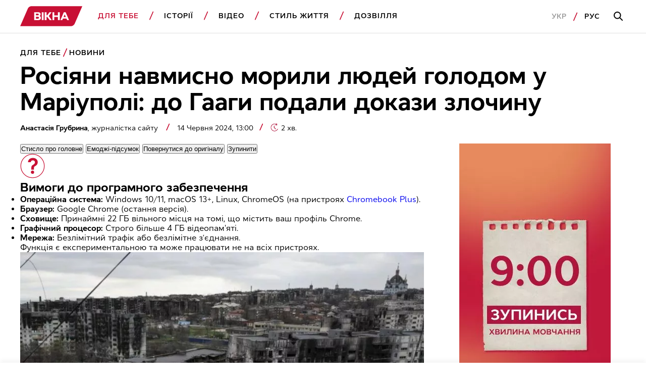

--- FILE ---
content_type: text/html; charset=utf-8
request_url: https://www.google.com/recaptcha/api2/aframe
body_size: 135
content:
<!DOCTYPE HTML><html><head><meta http-equiv="content-type" content="text/html; charset=UTF-8"></head><body><script nonce="Kl2aB9xQ4c_d2JBEeybD7w">/** Anti-fraud and anti-abuse applications only. See google.com/recaptcha */ try{var clients={'sodar':'https://pagead2.googlesyndication.com/pagead/sodar?'};window.addEventListener("message",function(a){try{if(a.source===window.parent){var b=JSON.parse(a.data);var c=clients[b['id']];if(c){var d=document.createElement('img');d.src=c+b['params']+'&rc='+(localStorage.getItem("rc::a")?sessionStorage.getItem("rc::b"):"");window.document.body.appendChild(d);sessionStorage.setItem("rc::e",parseInt(sessionStorage.getItem("rc::e")||0)+1);localStorage.setItem("rc::h",'1769907038760');}}}catch(b){}});window.parent.postMessage("_grecaptcha_ready", "*");}catch(b){}</script></body></html>

--- FILE ---
content_type: application/x-javascript; charset=utf-8
request_url: https://servicer.idealmedia.io/1812132/1?nocmp=1&tcfV2=1&sessionId=697ea35e-09e99&sessionPage=1&sessionNumberWeek=1&sessionNumber=1&cbuster=1769907039278743111290&pvid=55698206-694a-4526-a835-3bc5a4802449&implVersion=17&lct=1763555160&mp4=1&ap=1&consentStrLen=0&wlid=37290ffb-769a-42ca-b980-6e8af7076be1&uniqId=07019&niet=4g&nisd=false&jsp=head&evt=%5B%7B%22event%22%3A1%2C%22methods%22%3A%5B1%2C2%5D%7D%2C%7B%22event%22%3A2%2C%22methods%22%3A%5B1%2C2%5D%7D%5D&pv=5&jsv=es6&dpr=1&hashCommit=cbd500eb&apt=2024-06-14T10%3A00%3A00Z&tfre=6062&scale_metric_1=64.00&scale_metric_2=258.06&scale_metric_3=100.00&w=1200&h=345&tl=150&tlp=1,2,3,4&sz=288x306&szp=1,2,3,4&szl=1,2,3,4&cxurl=https%3A%2F%2Fvikna.tv%2Fdlia-tebe%2Fnovyny-ukrayiny%2Frosiyany-umysno-moryly-golodom-mariupolcziv-dokazy-podani-do-gaagy%2F&ref=&lu=https%3A%2F%2Fvikna.tv%2Fdlia-tebe%2Fnovyny-ukrayiny%2Frosiyany-umysno-moryly-golodom-mariupolcziv-dokazy-podani-do-gaagy%2F
body_size: 1888
content:
var _mgq=_mgq||[];
_mgq.push(["IdealmediaLoadGoods1812132_07019",[
["unian.net","11975858","1","Де розташоване найбільше село в Україні: масштаби вас здивують","Деякі села в Україні своїми масштабами складуть непогану конкуренцію європейським містам.","0","","","","SEuQ1OlszNvDf7-5co6yXJ5r3KsVckNZhRWs2KWdfsx_IflNQAcCFUhNU-7RqfNCJP9NESf5a0MfIieRFDqB_M982f3_I22R4IWhn9MaT3bZRlP-GGAJ5hjpGCNPasLJ",{"i":"https://s-img.idealmedia.io/n/11975858/492x277/92x0x818x460/aHR0cDovL2ltZ2hvc3RzLmNvbS90LzQyNzAyNC9iOGJiNGE3YzJiZDJiOWY0NGVlNmEwYjUxYjYxOGFjMS5qcGVn.webp?v=1769907039-gwZS109gntU_IRQyQJhUCUMfLuNxJgjrKlsiIJC9Xtc","l":"https://clck.idealmedia.io/pnews/11975858/i/1303169/pp/1/1?h=SEuQ1OlszNvDf7-5co6yXJ5r3KsVckNZhRWs2KWdfsx_IflNQAcCFUhNU-7RqfNCJP9NESf5a0MfIieRFDqB_M982f3_I22R4IWhn9MaT3bZRlP-GGAJ5hjpGCNPasLJ&utm_campaign=vikna.tv&utm_source=vikna.tv&utm_medium=referral&rid=07272d4e-ff08-11f0-bd71-d404e6f98490&tt=Direct&att=3&afrd=40&iv=17&ct=1&gdprApplies=0&muid=q0vDtnvDnQOg&st=-300&mp4=1&h2=RGCnD2pppFaSHdacZpvmnmu99aDZruNkEA_oXH-LyTwgNjusZyjGo1rMnMT1hEiODceSnEzPzV9Z7dZnMnI79A**","adc":[],"sdl":0,"dl":"","category":"Интересное","dbbr":0,"bbrt":0,"type":"e","media-type":"static","clicktrackers":[],"cta":"Читати далі","cdt":"","tri":"0728225d-ff08-11f0-bd71-d404e6f98490","crid":"11975858"}],
["unian.net","11986289","1","Співачка Йолка у Росії вийшла заміж за відомого українця-мовчуна","За даними росЗМІ, Йолка декілька років зустрічалася з Рожденом.","0","","","","SEuQ1OlszNvDf7-5co6yXAvKIjcPd6SQ7eNk86tQvjh_K80rgd1TKY44qVRJ-wj_JP9NESf5a0MfIieRFDqB_M982f3_I22R4IWhn9MaT3bzg7OEdnrcYQB3-5GTa4Ru",{"i":"https://s-img.idealmedia.io/n/11986289/492x277/0x0x720x405/aHR0cDovL2ltZ2hvc3RzLmNvbS90LzIwMjYtMDEvNDI3MDI0L2FhNDcyZjRlOWViZjQwMDkyYmQzMTRkOWJiN2U2NDU1LmpwZWc.webp?v=1769907039-z_rZHkQgdWOBUOPsm_L_AJYM73P5fC1vrOY5FQNrNpA","l":"https://clck.idealmedia.io/pnews/11986289/i/1303169/pp/2/1?h=SEuQ1OlszNvDf7-5co6yXAvKIjcPd6SQ7eNk86tQvjh_K80rgd1TKY44qVRJ-wj_JP9NESf5a0MfIieRFDqB_M982f3_I22R4IWhn9MaT3bzg7OEdnrcYQB3-5GTa4Ru&utm_campaign=vikna.tv&utm_source=vikna.tv&utm_medium=referral&rid=07272d4e-ff08-11f0-bd71-d404e6f98490&tt=Direct&att=3&afrd=40&iv=17&ct=1&gdprApplies=0&muid=q0vDtnvDnQOg&st=-300&mp4=1&h2=RGCnD2pppFaSHdacZpvmnmu99aDZruNkEA_oXH-LyTwgNjusZyjGo1rMnMT1hEiODceSnEzPzV9Z7dZnMnI79A**","adc":[],"sdl":0,"dl":"","category":"Шоу-бизнес","dbbr":0,"bbrt":0,"type":"e","media-type":"static","clicktrackers":[],"cta":"Читати далі","cdt":"","tri":"07282266-ff08-11f0-bd71-d404e6f98490","crid":"11986289"}],
["unian.net","11980975","1","Росія хоче не Донбас: ось що насправді потрібно диктатору","Аналітики Інституту дослідження війни вказують, що Москва паралельно просуває ширші територіальні та геополітичні вимоги.","0","","","","SEuQ1OlszNvDf7-5co6yXB8LDDTvmvNGqVAzJT3ZS17A-kjWteyD5Fe6Pa1TfREiJP9NESf5a0MfIieRFDqB_M982f3_I22R4IWhn9MaT3bqmagHnVdc8JhsMiQGledY",{"i":"https://s-img.idealmedia.io/n/11980975/492x277/70x0x539x303/aHR0cDovL2ltZ2hvc3RzLmNvbS90LzIwMjYtMDEvNDI3MDI0LzU3ZjJmNTNjNzUwMTkzNzE4NzM4NGI2ZjE1NDAyNzA4LmpwZw.webp?v=1769907039-eNWeGCHsHel47lZVoQNlKi59lrA-Z4x3BDC5lQXGJX4","l":"https://clck.idealmedia.io/pnews/11980975/i/1303169/pp/3/1?h=SEuQ1OlszNvDf7-5co6yXB8LDDTvmvNGqVAzJT3ZS17A-kjWteyD5Fe6Pa1TfREiJP9NESf5a0MfIieRFDqB_M982f3_I22R4IWhn9MaT3bqmagHnVdc8JhsMiQGledY&utm_campaign=vikna.tv&utm_source=vikna.tv&utm_medium=referral&rid=07272d4e-ff08-11f0-bd71-d404e6f98490&tt=Direct&att=3&afrd=40&iv=17&ct=1&gdprApplies=0&muid=q0vDtnvDnQOg&st=-300&mp4=1&h2=RGCnD2pppFaSHdacZpvmnmu99aDZruNkEA_oXH-LyTwgNjusZyjGo1rMnMT1hEiODceSnEzPzV9Z7dZnMnI79A**","adc":[],"sdl":0,"dl":"","category":"Политика","dbbr":0,"bbrt":0,"type":"e","media-type":"static","clicktrackers":[],"cta":"Читати далі","cdt":"","tri":"07282269-ff08-11f0-bd71-d404e6f98490","crid":"11980975"}],
["unian.net","11979010","1","Відома російська акторка вразила всіх заявою про українців","Тетяна зробила емоційний допис в мережі.","0","","","","SEuQ1OlszNvDf7-5co6yXMLl9FbJ0GUcGRXfTCvq47An21JQNfLp1m3oYmT6pPCdJP9NESf5a0MfIieRFDqB_M982f3_I22R4IWhn9MaT3b3uUQpvVXc20kOFsY8YcQ3",{"i":"https://s-img.idealmedia.io/n/11979010/492x277/0x0x1200x675/aHR0cDovL2ltZ2hvc3RzLmNvbS90LzIwMjYtMDEvNDI3MDI0LzlmZDJlYTUzZjZmMGFiODJjNTNiNTBkYTI1ZjRhMzJhLmpwZWc.webp?v=1769907039-W4N6eQsjMYSNZAc-hqZpUltAZPz0eEZe-o_EUYoR7bM","l":"https://clck.idealmedia.io/pnews/11979010/i/1303169/pp/4/1?h=SEuQ1OlszNvDf7-5co6yXMLl9FbJ0GUcGRXfTCvq47An21JQNfLp1m3oYmT6pPCdJP9NESf5a0MfIieRFDqB_M982f3_I22R4IWhn9MaT3b3uUQpvVXc20kOFsY8YcQ3&utm_campaign=vikna.tv&utm_source=vikna.tv&utm_medium=referral&rid=07272d4e-ff08-11f0-bd71-d404e6f98490&tt=Direct&att=3&afrd=40&iv=17&ct=1&gdprApplies=0&muid=q0vDtnvDnQOg&st=-300&mp4=1&h2=RGCnD2pppFaSHdacZpvmnmu99aDZruNkEA_oXH-LyTwgNjusZyjGo1rMnMT1hEiODceSnEzPzV9Z7dZnMnI79A**","adc":[],"sdl":0,"dl":"","category":"Шоу-бизнес","dbbr":0,"bbrt":0,"type":"e","media-type":"static","clicktrackers":[],"cta":"Читати далі","cdt":"","tri":"0728226a-ff08-11f0-bd71-d404e6f98490","crid":"11979010"}],],
{"awc":{},"dt":"desktop","ts":"","tt":"Direct","isBot":1,"h2":"RGCnD2pppFaSHdacZpvmnmu99aDZruNkEA_oXH-LyTwgNjusZyjGo1rMnMT1hEiODceSnEzPzV9Z7dZnMnI79A**","ats":0,"rid":"07272d4e-ff08-11f0-bd71-d404e6f98490","pvid":"55698206-694a-4526-a835-3bc5a4802449","iv":17,"brid":32,"muidn":"q0vDtnvDnQOg","dnt":2,"cv":2,"afrd":296,"consent":true,"adv_src_id":28994}]);
_mgqp();


--- FILE ---
content_type: application/javascript; charset=utf-8
request_url: https://fundingchoicesmessages.google.com/f/AGSKWxX4VE1Pf0E2_FY2Nfcd8AIIg422ZJxNoQ4qxxTzF_O8tNOAPdeAzxzIN0qf6t66fV335Q0CM15dRyHSNvw55vPPXp8eAKcoYGGvT637hydu2TNbpOKgpB5aqvfI8KDp0HHth1er7g==?fccs=W251bGwsbnVsbCxudWxsLG51bGwsbnVsbCxudWxsLFsxNzY5OTA3MDM4LDQ3OTAwMDAwMF0sbnVsbCxudWxsLG51bGwsW251bGwsWzcsOSw2XSxudWxsLDIsbnVsbCwiZW4iLG51bGwsbnVsbCxudWxsLG51bGwsbnVsbCwzXSwiaHR0cHM6Ly92aWtuYS50di9kbGlhLXRlYmUvbm92eW55LXVrcmF5aW55L3Jvc2l5YW55LXVteXNuby1tb3J5bHktZ29sb2RvbS1tYXJpdXBvbGN6aXYtZG9rYXp5LXBvZGFuaS1kby1nYWFneS8iLG51bGwsW1s4LCJGZjBSR0hUdW44SSJdLFs5LCJlbi1VUyJdLFsxOSwiMiJdLFsxNywiWzBdIl0sWzI0LCIiXSxbMjUsIltbOTUzNDAyNTIsOTUzNDAyNTRdXSJdLFsyOSwiZmFsc2UiXV1d
body_size: 215
content:
if (typeof __googlefc.fcKernelManager.run === 'function') {"use strict";this.default_ContributorServingResponseClientJs=this.default_ContributorServingResponseClientJs||{};(function(_){var window=this;
try{
var rp=function(a){this.A=_.t(a)};_.u(rp,_.J);var sp=function(a){this.A=_.t(a)};_.u(sp,_.J);sp.prototype.getWhitelistStatus=function(){return _.F(this,2)};var tp=function(a){this.A=_.t(a)};_.u(tp,_.J);var up=_.ed(tp),vp=function(a,b,c){this.B=a;this.j=_.A(b,rp,1);this.l=_.A(b,_.Qk,3);this.F=_.A(b,sp,4);a=this.B.location.hostname;this.D=_.Fg(this.j,2)&&_.O(this.j,2)!==""?_.O(this.j,2):a;a=new _.Qg(_.Rk(this.l));this.C=new _.eh(_.q.document,this.D,a);this.console=null;this.o=new _.np(this.B,c,a)};
vp.prototype.run=function(){if(_.O(this.j,3)){var a=this.C,b=_.O(this.j,3),c=_.gh(a),d=new _.Wg;b=_.hg(d,1,b);c=_.C(c,1,b);_.kh(a,c)}else _.hh(this.C,"FCNEC");_.pp(this.o,_.A(this.l,_.De,1),this.l.getDefaultConsentRevocationText(),this.l.getDefaultConsentRevocationCloseText(),this.l.getDefaultConsentRevocationAttestationText(),this.D);_.qp(this.o,_.F(this.F,1),this.F.getWhitelistStatus());var e;a=(e=this.B.googlefc)==null?void 0:e.__executeManualDeployment;a!==void 0&&typeof a==="function"&&_.Uo(this.o.G,
"manualDeploymentApi")};var wp=function(){};wp.prototype.run=function(a,b,c){var d;return _.v(function(e){d=up(b);(new vp(a,d,c)).run();return e.return({})})};_.Uk(7,new wp);
}catch(e){_._DumpException(e)}
}).call(this,this.default_ContributorServingResponseClientJs);
// Google Inc.

//# sourceURL=/_/mss/boq-content-ads-contributor/_/js/k=boq-content-ads-contributor.ContributorServingResponseClientJs.en_US.Ff0RGHTun8I.es5.O/d=1/exm=ad_blocking_detection_executable,kernel_loader,loader_js_executable,web_iab_tcf_v2_signal_executable/ed=1/rs=AJlcJMwj_NGSDs7Ec5ZJCmcGmg-e8qljdw/m=cookie_refresh_executable
__googlefc.fcKernelManager.run('\x5b\x5b\x5b7,\x22\x5b\x5bnull,\\\x22vikna.tv\\\x22,\\\x22AKsRol8YOmsn0ANUK0cCWb1SkI2Nz8ts3yMVNvDIcSIicFVLmSVIk_f8nz6d5RedIwFJPd5-OVAfHJpes0QTTf18m8TCVlLFCshUOSXHKlNPSbmReheCNrQRyU3Q6zGmdnj6KfTp9iwuzh912ARa37WaZWX9tlQdpA\\\\u003d\\\\u003d\\\x22\x5d,null,\x5b\x5bnull,null,null,\\\x22https:\/\/fundingchoicesmessages.google.com\/f\/AGSKWxXWqJFe3ugd5xd-X3hP5Yl6J7-aXxVft4V2K4UT2RIJMuuz_JoUl-VIdJZXNpR5fe7kkAHrmzBlUjndOCW23l2Awh1o5v0JnNZs0JjhEc3_Qvnl3TvzpXrYlcUCqTTGgBKezyBzrQ\\\\u003d\\\\u003d\\\x22\x5d,null,null,\x5bnull,null,null,\\\x22https:\/\/fundingchoicesmessages.google.com\/el\/AGSKWxXRm_GQz6UrV-t7pBhtrbrhtYjsBiqNR1fOOloVyxNJyJ3KRbE28wvXl-pObyYN2lRQMg101SvhNp-euxjvsUCdLN3ixKGP2vIY-InMPrVRQfIZAcYCYzStD6JNuvy3yDyNqgMp4Q\\\\u003d\\\\u003d\\\x22\x5d,null,\x5bnull,\x5b7,9,6\x5d,null,2,null,\\\x22en\\\x22,null,null,null,null,null,3\x5d,null,\\\x22Privacy and cookie settings\\\x22,\\\x22Close\\\x22,null,null,null,\\\x22Managed by Google. Complies with IAB TCF. CMP ID: 300\\\x22\x5d,\x5b2,1\x5d\x5d\x22\x5d\x5d,\x5bnull,null,null,\x22https:\/\/fundingchoicesmessages.google.com\/f\/AGSKWxUuTmY7GBFouVgD6hXWkRfTcZtESzTLlpGmumZG0BRm0j7ghqBR6MD8AhdwGb1rUFWqNNiMwoCVlxC5wSqEvW54WOakJHqgYncb0Tv81eSJ0RUQYoq-q6DQ2Tmy3N0SvHAVmr9C_w\\u003d\\u003d\x22\x5d\x5d');}

--- FILE ---
content_type: application/javascript; charset=utf-8
request_url: https://fundingchoicesmessages.google.com/f/AGSKWxXg4p_lNss3zey3aq8aPjBGD1QxcDhk33yZm8bzVnr6LcmoWuVQIZs-R65fUP8z3lrXE-v-Zr6ei1AmdSMFpRz3locvaN70aBvVuTtYCGs5p59CDpTsRoPHSMjsUxny9lIN4wi8CsrdajtA4shtkiF59cfIC1il7oYL3q9s1C0JEnnQ6orn0ohB9CHc/_/ad_include.-ad-unit//loadadwiz./insertAd._ad_desktop_
body_size: -1286
content:
window['5b9e6062-a913-4cec-a158-25c4f8f966a9'] = true;